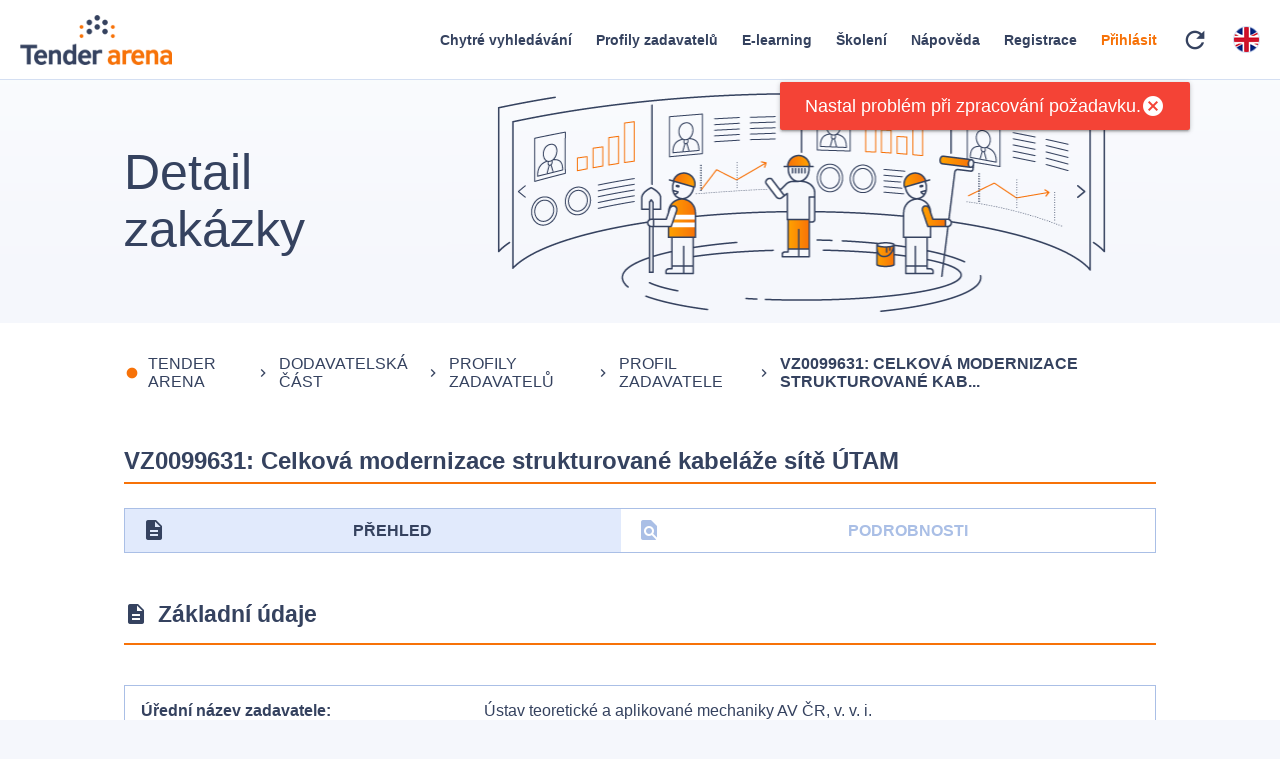

--- FILE ---
content_type: text/html
request_url: https://tenderarena.cz/dodavatel/seznam-profilu-zadavatelu/detail/Z0000191/zakazka/364788
body_size: 577
content:
<!doctype html>
<html lang="cs">
<head>
	<!-- Global site tag (gtag.js) - Google Analytics -->
	<script async src="https://www.googletagmanager.com/gtag/js?id=UA-38954089-2"></script>
	<script>
		window.dataLayer = window.dataLayer || [];
		function gtag(){dataLayer.push(arguments);}
		gtag('js', new Date());

		gtag('config', 'UA-38954089-2', {send_page_view: false});
		gtag('config', 'AW-878867672');
	</script>

	<script src="https://www.powr.io/powr.js?platform=embed"></script>

	<meta charset="utf-8">
	<title>TENDER ARENA</title>
	<base href="/">

	<meta name="viewport" content="width=device-width, initial-scale=1">
	<link rel="icon" type="image/x-icon" href="favicon.ico">
	<link href="https://fonts.googleapis.com/icon?family=Material+Icons" rel="stylesheet">
	<meta name="seznam-wmt" content="RMiamp2D52AerMSEwxxneGLwEPxG1NAV" />
<link rel="stylesheet" href="styles.bda2c4cb6aa030934098.css"></head>
<body>
	<app-root>
		<main class="loading">
			<div class="logo"></div>
		</main>
	</app-root>
<script src="runtime.824bae71c2284d7e93cc.js" defer></script><script src="polyfills-es5.0ead245b192367d3a10a.js" nomodule defer></script><script src="polyfills.ab1b435921dc187b5571.js" defer></script><script src="scripts.ecdeb736d307f0b0b36a.js" defer></script><script src="main.b633f56b5ef0d061db4d.js" defer></script></body>
</html>


--- FILE ---
content_type: text/plain; charset=utf-8
request_url: https://api.tenderarena.cz/ta/profil/detail-profilu/Z0000191
body_size: 573
content:
{"id":"Z0000191","datumPosledniZmeny":"2025-11-12T11:00:28.964Z","uredniNazev":"Ústav teoretické a aplikované mechaniky AV ČR, v. v. i.","pravniForma":{"kod":"661","nazev":"Veřejná výzkumná instituce"},"kategorieZadavatele":"UZEMNI_SAMOSPRAVNI_CELEK","predmetCinnosti":"JINY","identifikacniUdaje":{"ic":"68378297"},"profil":{"identifikator":"UTAM","evidencniCislo":"217463","nazev":"Ústav teoretické a aplikované mechaniky AV ČR, v. v. i.","webovaAdresaHlavnihoProfilu":"https://www.egordion.cz/nabidkaGORDION/profilUTAM"},"kontaktniUdaje":{"telefon":"","email":"pavlasova@itam.cas.cz"},"adresa":{"ulice":"Prosecká","cisloPopisne":"809","cisloOrientacni":"76","obec":"Praha","castObce":"Prosek","psc":"19000","stat":"CZ"}}
